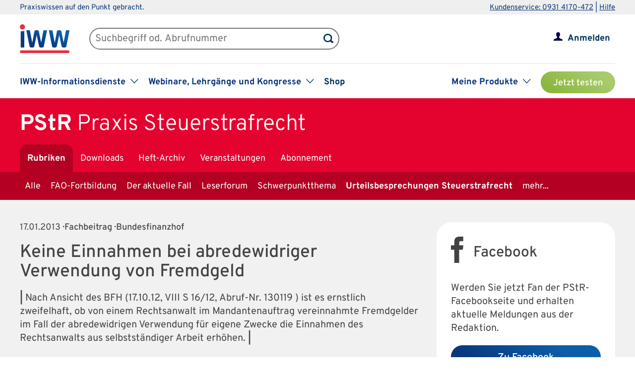

--- FILE ---
content_type: text/css
request_url: https://www.iww.de/css/services/pstr.css
body_size: 312
content:
/* Produkt-Header */
#wrapper_product_header_top {background-color: #e4032e;}
#wrapper_product_header_bottom, #main_menu_product .active a, #wrapper_product_header .menue-hide {background-color: #b40022;}
#wrapper_product_header .menue-hide {-moz-box-shadow: 0px 0px 10px 0px #b40022;	-webkit-box-shadow: 0px 0px 10px 0px #b40022; box-shadow: 0px 0px 10px 0px #b40022;}